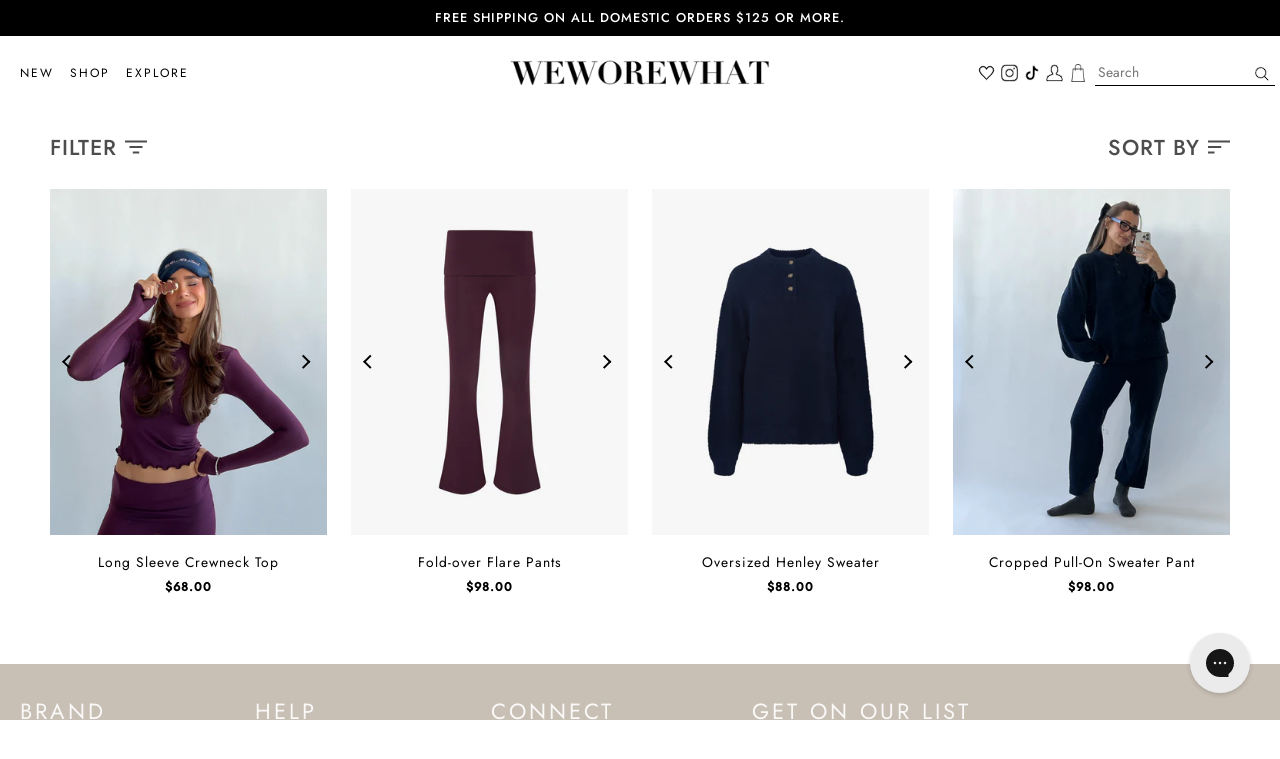

--- FILE ---
content_type: text/javascript
request_url: https://weworewhatshop.com/cdn/shop/t/347/assets/custom.js?v=142096008101717928281769014710
body_size: 593
content:
(function(){document.addEventListener("theme:variant:change",function(event){var variant=event.detail.variant,container=event.target;variant&&(console.log("Container \u2014\u2014\u2014\u2014\u2014\u2014\u2014\u2014 \u2193"),console.log(container),console.log("Variant \u2014\u2014\u2014\u2014\u2014\u2014\u2014\u2014\u2014\u2014 \u2193"),console.log(variant))}),document.addEventListener("theme:cart:change",function(event){setTimeout(function(){GetCurrency&&GetCurrency()},500);var cart=event.detail.cart;cart&&(console.log("Cart \u2014\u2014\u2014\u2014\u2014\u2014\u2014\u2014\u2014\u2014\u2014\u2014 \u2193"),console.log(cart),cart.item_count==0?(document.querySelector(".section-related-below-images-wrapper").classList.add("hide"),document.querySelector(".drawer__body").classList.remove("cart-full")):(document.querySelector(".section-related-below-images-wrapper").classList.remove("hide"),document.querySelector(".drawer__body").classList.add("cart-full")),cart.item_count>1?document.querySelector(".cart__items").classList.add("multiple-cart-items"):document.querySelector(".cart__items").classList.remove("multiple-cart-items"))}),document.addEventListener("theme:cart:init",e=>{console.log("theme:cart:init"),console.log(e)}),document.addEventListener("theme:cart:reload",e=>{console.log("theme:cart:init"),console.log(e)}),document.addEventListener("theme:scroll",e=>{console.log(e)}),document.addEventListener("theme:scroll:up",e=>{console.log(e)}),document.addEventListener("theme:scroll:down",e=>{console.log(e)}),document.addEventListener("theme:resize",e=>{console.log(e)}),window.addEventListener("load",event=>{if(window.innerWidth<480&&document.querySelector("body").classList.contains("template-product")){let related_products_desktop_section=document.querySelector(".related-products-wrapper").innerHTML,related_products_mobile_location=document.querySelector(".limespot-mobile").innerHTML;document.querySelector(".limespot-mobile").innerHTML=related_products_desktop_section,document.querySelector(".related-products-wrapper").innerHTML=""}}),enable_arrows();function enable_arrows(){document.querySelectorAll(".product-media-arrows-left").forEach(function(item){item.addEventListener("click",function(e){e.preventDefault();let total_images=-1,left_spot=this.getAttribute("data-left"),left_spot_minus_one=left_spot-2,elem=this.closest(".product-grid-item__images").querySelectorAll(".product-grid-item__image"),new_active_image=elem[left_spot-2];left_spot_minus_one>total_images&&(elem[left_spot-1].classList.remove("is-active"),new_active_image.classList.add("is-active"))})}),document.querySelectorAll(".product-media-arrows-right").forEach(function(item){item.addEventListener("click",function(e){e.preventDefault();let total_images=this.closest(".product-grid-item__images").getAttribute("data-grid-images"),right_spot=this.getAttribute("data-right"),right_spot_minus_one=right_spot-1,elem=this.closest(".product-grid-item__images").querySelectorAll(".product-grid-item__image"),new_active_image=elem[right_spot-1];right_spot_minus_one<total_images&&(elem[right_spot-2].classList.remove("is-active"),new_active_image.classList.add("is-active"))})});let images_hover=document.querySelectorAll(".product-grid-item__images");images_hover.forEach(item=>{item.addEventListener("mouseenter",function(){let elem=this.querySelectorAll(".product-grid-item__image");elem[0].classList.remove("is-active"),elem[1].classList.add("is-active")})}),images_hover.forEach(item=>{item.addEventListener("mouseleave",function(){let elem=this.querySelectorAll(".product-grid-item__image");elem[1].classList.remove("is-active"),elem[0].classList.add("is-active")})})}document.addEventListener("DOMContentLoaded",function(){document.querySelectorAll('.shopping-variant-list .shopping-variant-list-options input[type="radio"]').forEach(checkbox=>{checkbox.addEventListener("click",function(){if(this.checked){this.closest(".product-grid-item").setAttribute("data-variant-id",this.value);var check="."+this.closest(".product-grid-item").getAttribute("data-product-handle");document.querySelector(check).querySelector(".variant-selected").textContent=this.getAttribute("data-variant-size");let select_size=document.querySelectorAll(".multiple-products-cart-wrapper .variant-selected");select_size=Array.from(select_size),select_size.every(element=>!element.textContent.includes("Select Size"))?document.querySelector(".multiple-products-cart").classList.remove("button-disabled"):document.querySelector(".multiple-products-cart").classList.add("button-disabled")}})})}),document.querySelector(".multiple-products-cart").addEventListener("click",function(event){event.preventDefault();var dataType=[];document.querySelectorAll(".section-collection-shopping .product-grid-item").forEach(function(item){var data={};data.id=parseInt(item.dataset.variantId),data.quantity=1,dataType.push(data)});const newData={items:dataType};fetch(window.Shopify.routes.root+"cart/add.js",{method:"POST",headers:{"Content-Type":"application/json"},body:JSON.stringify(newData)}).then(response=>(document.dispatchEvent(new CustomEvent("theme:cart:change",{detail:{cart:response.data},bubbles:!0})),response.json())).then(data=>{document.dispatchEvent(new CustomEvent("theme:cart:reload",{bubbles:!0})),document.querySelector('[data-drawer="drawer-cart"]').dispatchEvent(new CustomEvent("theme:drawer:open",{bubbles:!0}))}).catch(error=>{console.error("Error:",error)})})})();
//# sourceMappingURL=/cdn/shop/t/347/assets/custom.js.map?v=142096008101717928281769014710


--- FILE ---
content_type: text/json
request_url: https://conf.config-security.com/model
body_size: 87
content:
{"title":"recommendation AI model (keras)","structure":"release_id=0x43:6f:32:77:2f:38:78:43:22:20:40:36:65:57:4b:7a:40:4d:32:44:78:4a:4e:73:36:5a:51:34:44;keras;i7d5lsg83ef2dv036fucukkkla5hxhhre41jjo0xtsti97fytogrxo9ggi83e486roqjwpzm","weights":"../weights/436f3277.h5","biases":"../biases/436f3277.h5"}

--- FILE ---
content_type: application/javascript; charset=utf-8
request_url: https://searchanise-ef84.kxcdn.com/preload_data.6y1M1G7t6H.js
body_size: 9739
content:
window.Searchanise.preloadedSuggestions=['white dress','black dress','mini dress','swim sale','corset top','leather jacket','red dress','corset dress','maxi dress','long sleeve','cover up','polka dot','one piece','denim top','bikini top','the tennis collection','midi dress','delilah bikini bottom','vegan leather','halter top','black top','wide leg pant','bra top','lace dress','white top','tennis dress','leather shorts','strapless dress','wide leg','bikini bottom','delilah bottom','matching set','tank top','cropped front button down shirt','oversized sweater','white bikini','off white','green dress','crop top','faux fur','brown dress','mini skirt','ski suit','muscle tank','midi skirt','biker short','sleep tee','denim corset','final sale','white dresses','claudia bikini top','denim dress','bandeau top','sports bra','black skirt','puff sleeve','leather pants','baby tee','scallop dress','white swim','t shirt','biker shorts','off shoulder','halter dress','drop waist','wide leg jersey pant','matching sets','leather skirt','linen overalls','heather grey','blue dress','crew neck','jump suit','oversized hoodie','cable knit','denim shorts','oversized crewneck','hot short','denim jacket','swim short','white strapless dress','off the shoulder','denim skirt','tennis skirt','white skirt','coatigan chunky sweater','low rise','white set','leather top','trench coat','bandeau bra top','active wear','tube top','cut out','cooper top','slip dress','maxi skirt','scoop bra','lace top','fur coat','cropped sweatshirt','sale swim','claudia top','long sleeve top','teddy bomber','floral dress','black bikini','mini dresses','towel wrap','active dress','oversized sweater cardigan','one piece swim suit','denim jeans','modal jersey','cover ups','long dress','size guide','corset midi dress','white mini dress','sweater dress','satin dress','black bikini top','button down','puff sleeve dress','green top','muscle tank mini dress','faux leather','polka dot dress','ruched cup','victoria set','wide leg pants','skirt set','high rise','linen pant','long sleeve dress','stretch lace mini dress','gift card','leather short','wrap top','blazer jacket','brushed poly','strapless corset dress','tube skirt','oversized sleep tee','white pants','denim bikini','black with under','black pants','crystal mesh','antique white','lettuce edge','strapless top','danielle one piece','pajama set','button up','sweat pants','cow print','active skort','black sweater','white shirt','ruched underwire','pink dress','jersey pant','swim skirt','long sleeve jersey crewneck','denim blazer','black bikini bottom','danielle bernstein','drop waist dress','leather dress','open back','cropped cardigan','black shorts','black maxi dress','dancer sleeve','swim coverups','linen dress','black swim','linen pants','white shorts','pajamas on sale','moto jacket','crochet pant','one piece swim','cotton collection','booty short','mesh dress','black set','jean jacket','puffer jacket','turtle neck','silk dress','scoop bottom','boxer shorts','lace up','leisure suit','lounge wear','v neck','red top','ruffle dress','pull on short','maxi dresses','black mini dress','relaxed linen blend','flare bell short','ruched top','victorian floral','basic eyelet overall','scoop neck','cropped blazer','hot shorts','wedding guest','bomber jacket','holiday dress','leather blazer','cooper bikini top','yellow dress','off shoulder sweater','zip up','one shoulder','rose eyelet','denim jumpsuit','blazer dress','bridal edit','knit dress','white bikini bottom','tank tops','brown top','red bikini','wide leg jean','bike shorts','denim shirt','denim romper','black blazer','high rise bottom','shirt dress','emily bikini bottom','safari leaves','tiered dress','green bikini','sleep short','denim short','denim swim','cooper bikini','white lace','swim shorts','tie waist skirt','underwire corset','lounge set','lace skirt','corset midi','halter bikini top','swim suit','boyfriend shirt','puff sleeve midi dress','midi dresses','cowl neck','black corset','brown leather','blue bikini','ruched dress','cut out dress','crochet pants','high low','corset maxi dress','knit top','sleep shirt','jean top','cargo pant','palm green','long cardigan','cotton jersey','green set','red set','sweater vest','black jacket','oversized sweatshirt','we wore what','emily bottom','suede jacket','scoop tank','black and white','tennis skort','dani shirt','lace mini dress','linen set','lettuce edge tank','white bikini top','swim suits','fur jacket','shell necklace','cow hide','claudia bikini bottom','plaid top','wide leg jeans','navy dress','leather pant','underwire bikini','oversized crew neck sweater','cami bra top','tie bottom','off the shoulder sweater','scoop cami','peplum dress','brown jacket','v neck bra top','high neck','tote bag','linen skirt','animal print','square neck','high waist','green sweater','black jumpsuits','white tee','white lace dress','white tank','wedding guest dress','sun glasses','riviera bottom','pull on','bike short','crochet top','strapless corset','cotton dress','like and','vegan leather jacket','classic scoop bottom','blue jean','grey long sleeve','long sleeve crewneck','mock neck','zip front','black jeans','black leggings','flare short','cargo pants','black leather','corset high low maxi','swim cover up','floral top','cinched waist cardigan','denim set','dark sage','long sleeve oversized sleep tee','plaid skirt','red swim','corset maxi','boxer jersey short','plaid corset','jean shorts','brown set','halter bikini','black cardigan','black dresses','knit set','floral set','white maxi dress','bandeau bra','v neck bra','button front scallop dress','white jumpsuit','stirrup legging','short overalls','asymmetrical lace mini dress','going out tops','summer dress','corset high','half zip','crewneck sweatshirt','pj sets','claudia bikini','metallic pants','delilah bikini','ear cuff','sherpa jacket','black bra','stretch dress','jersey top','high straight neck top','off white bikini','over all','triangle top','open back mini dress','white tops','lace up leggings','utility jogger','green swim','riviera bikini bottom','corset poplin dress','oversized shirt','feather dress','scoop underwire','tie waist pant','oversized crew','off shoulder top','high waisted','dani shirt dress','fringe jacket','fiery red','white midi dress','lemon icing','leather corset','straight leg','intimates and cozies','flare shorts','leather coat','slim fit blazer','oversized crew neck','triangle bikini top','leather trench','faux fur coat','bell short','oversized jersey sleep tee','black romper','bralette top','cotton poplin midi dress','body suits','oversized sweater scarf','navy sweater','terry robe','swim top','cropped jacket','sequin dress','cozy cardigan','puff sleeve midi','ditsy roses','gingham top','the danielle','baby blue','white jeans','black tank','corset peplum mini dress','cropped sweater','workout set','white sweater','ruched underwire bikini top','tie front','asymmetrical dress','silver jean','black long sleeve','swim cover','swim coverup','black mini skirt','cherry bikini','delilah top','corset poplin','cropped moto jacket','polka dots','bandeau bikini top','full coverage underwire','long sleeve shirt','sweat shorts','silver pants','pajama sets','boyfriend short','heather gray','linen top','muscle dress','fall collection','cropped top','twist cutout bodysuit','sport bra','ruffle top','classic scoop','high rise wide leg','blue set','underwire top','baby pink','ruched cup corset','neck tie','long dresses','red maxi dress','belly chain','black bodysuit','muscle tank dress','white denim','crochet dress','polka dot bikini','oversized tee','jersey short','spicy orange','adjustable ruched bottom','long skirt','glove boot','knit halter','puffer vest','green skirt','striped turtleneck sweater','red cardigan','cowl dress','scalloped crewneck','pink bikini','wide leg denim','off white top','fitted crew neck','quarter zip','off white bikini bottom','black cover up','vegan leather skirt','blazer romper','striped sweater','balconette bra','tie top','blue top','shell bikini','blazer set','cinched waist','beach pants','oversized sweaters','mesh top','flare bell','towel terry','vegan leather top','full coverage','long black dress','active set','scrunchie top','smocked midi','underwire bikini top','chunky sweater','court green','high waisted swim bottom','gift cards','button down shirt','high low dress','tennis collection','faux leather jacket','ruffle halter','halter bra','high rise legging','pajama pants','corset peplum','pull on pant','knit pants','sweat shirt','red stripe','gingham bikini','o ring','black hoodie','blue swim','red sweater','sweater set','sage green dress','black lace','satin mini dress','white long sleeve','denim overalls','silver dress','halter neck','red dresses','underwire swim','white t shirt','denim tio','black lace dress','black long dress','everyday bag','adjustable bikini bottom','adjustable ruched','leather jackets','lounge pants','ivory dress','button front','ruched front scoop maxi dress','silk maxi','sheer dress','going out','black dres','faux fur jacket','lace cami','strap corset midi dress','bikini sale','vegan leather shorts','long sleeve jersey','linen overall','lace maxi','white bottom','scoop bra top','elastic short','strapless mini dress','knit skirt','pleated skirt','ruffle bikini','eyelet top','halter ruffle','lace trim romper','white corset dress','swim wear','jewelry sale','brown skirt','lace up romper','claudia black','gold dress','white pant','long sleeve crewneck top','optic white','linen blend','cutout dress','corset high low','bell shorts','jersey crewneck','a line','rib knit','ruched bikini bottom','denim corset top','boxer short','heather java','strapless lace maxi dress','knit halter top','red and white','ruched cup mini dress','long sleeve crew neck','oversized sleep','linen shorts','peplum top','corset bodysuit','classic scoop bikini bottom','golf dress','racerback tank','wide leg jersey','cheeky high leg bikini bottom','white ruffle dress','powder blue','smocked dress','balconette swim','yellow top','long sleeve oversized','oversized cardigan','black tops','crystal mesh blazer','bandana top','white maxi','poplin dress','tennis and golf','polka dot top','ribbed cotton midi dress','tailored pant','sale dress','silk top','purple dress','ruched bottom','turtleneck bodysuit','knit romper','blue bell','black short','rose top','burgundy jacket','ruched swim','ruched cup button tank','dad jean','lace maxi dress','scrunchie bikini','black suit','high waist bikini bottom','denim tops','corset pleated midi dress','wide strap scoop tank','cami top','plaid set','boat neck','dress white','lace up legging','wedding guest dresses','high rise bikini bottom','linen short','ruched mini dress','leather set','shoulder bag','ruched bikini top','black coat','sweat set','eyelet dress','sale in','the corset dress','abstract leaves','off white bikini top','ribbed midi dress','overall short','black friday sale','off the shoulder top','vegan leather blazer','oat heather','cape top','off white swim','off white bottom','low rise flare pant','ruched muscle tank mini dress','cropped trench','gift guide','long sweater','adjustable ruched bikini bottom','waffle leggings','scoop underwire top','navy blue','peplum mini dress','pleated peplum top','party dress','sleeve dress','peplum blazer','halter maxi dress','fitted t','reversible vest','short all','black one piece','mens swim','corset tops','lace pants','full coverage bikini bottom','stripe sweater','off shoulder dress','sale dresses','cotton top','stretch lace','scoop neck tee','well bel','sweat pant','lounge sets','midi skirts','dress black','babydoll dress','corset mini dress','high rise dad jean','black jumpsuit','tie waist','white romper','white button down','heather doe','swiss dot','oversized jacket','baby doll','pant set','white short','white linen','emily bikini','long sleeves','crystal mesh pants','v neck mini dress','cut out skirt','denim jean','orange bikini','seamless leggings','off the shoulder dress','bikinis on sale','golf set','brown sweater','black and white dress','white long dress','long sleeve tops','short sets','knit sweater','brown leather jacket','high waist bikini','oversize scarf','silver jeans','dress mini','black pant','pleated top','cowboy boots','sleep romper','stirrup leggings','lace rosette','black midi dress','grey set','velvet dress','strapless maxi dress','tiered sleeve','color block','corset pleated','corset legging','collar dani shirt','festival edit','terry cloth','open back dress','satin top','black leather shorts','gingham dress','icon jean','black shirt','pajama pant','short dress','jersey pants','leather jumpsuit','underwire one piece','white bra','cloth short','ribbed v','wide leg pull on pant','tie front top','sequin skirt','relaxed linen','cheeky high leg','jean skirt','ivory top','u ring','scoop one piece','deep v','high rise bikini','fringe skirt','tank dress','pink set','fair green','pearl necklace','mesh pants','beach cover ups','straight leg jeans','ruched claudia bikini top','v front midi dress','adjustable bottom','body chain','white tank top','wedding dress','birds of paradise','camp collar','ruched pant','long sleeve wrap top','black leather jacket','bikini bottoms','black bottom','low rise pant','leather faux fur','vegan leather pants','peplum corset','feather robe','feather cardigan','satin skirt','ballet slipper','green shorts','black maxi','open back top','silk skirt','lace midi dress','ruched claudia','top black','o is','lace midi','lace midi slip dress','belt bodice','pearl earrings','puff sleeve mini','black tank top','burnout fleece','scoop cami one piece','claudia bottom','lace romper','modal jersey short','slit leggings','burgundy sweater','dusty blue','active skirt','long coat','cow skirt','black halter top','black crop top','v neck dress','ribbed tank','leather gloves','pale gold','mesh scoop','crop tops','balconette bikini','collar dani','mesh blazer','leather overalls','white suit','full coverage underwire bikini top','polo bra','wide leg jersey pants','asymmetrical skirt','gingham swim','knit polo','halter ruffle maxi dress','high rise dad','pink long sleeve','work out','ruched bikini','brown leather set','burgundy dress','sweatshirt and shorts','a line dress','pin stripe','penny lane coat','men swim','skirt sets','lace mini','red skirt','corset active','western wear','boxy tee','white corset','chunky cardigan','double tie top','bucket hat','midi pull on skirt','floral bikini','red mini dress','puff sleeve top','rainbow plaid','linen shirt','wide leg denim pant','denim pants','feather modal','military jacket','black bralette','crew neck sweater','a line midi skirt','blue slip dress','scoop top','blue and white','floral corset','high neck top','pink top','ditsy rose','paradise marble','short overall','long white dress','cowl halter','flight romper','set blue','sale bikini','jean corset','high rise boyfriend short','balconette top','mockneck dress','scalloped dress','zip front one piece','wrap dress','oversized leather jacket','shoe size','scrunchy top','sleep tank','snake chain','jean dress','scoop rib bra','scalloped elastic pant','polar fleece','sport bikini top','sleep shorts','slip skirt','sweat short','white bodysuit','rose dress','ruched bra top','balloon sleeve','low rise swim short','satin set','danielle swim','denim suit','long sleeve tee','denim bikini bottom','hourglass blazer','cottage blue','cami bra','sherpa hat','green pants','black jean','halter maxi','silky slip romper','light wash','dresses sale','brown pants','blue sweater','crochet ruched drawcord pant','us open','white maxi skirt','cargo jeans','high rise short','bean cuff','trouser shorts','muscle tank mini','relaxed tee','lace corset','scoop corset','collar coatigan','lace slip dress','short set','mini skort','ribbed cotton','red bikini top','crochet shorts','red vest','orange top','fur dress','lace trim','dress with','ruched bandeau top','silk cami','purple sweater','travel bag','sage dress','crop sweater','ruched tee','leopard bikini','square neck tank','tube dress','polo dress','jersey shorts','high leg','sweater skirt','mesh pant','waist skirt','dress sale','bandeau bikini','scrunchie bikini top','cottage toile','feather halter','we wore what top','tigers eye','flower necklace','jersey sleep tee','white linen pants','rib sleeve blazer','rib tank','short sleeve','mock neck dress','bubblegum pink','tortoise shell','blue skirt','collar shirt','sky off white','black legging','puff dress','classic plaid','sateen cami','backless dress','strapless lace','tuxedo blazer','leather look','v-neck bra top','wide strap','fitted waffle crewneck','bow pajamas','muscle rib tank','backyard sunglasses','active top','low rise jeans','corset poplin moody baroque maxi dress','zip up hoodie','tee shirt','brown shorts','white slip dress','ribbed dress','pant suit','smocked midi dress','grey top','body suit','relaxed vest','cowboy boot','black halter','cut midi skirt','sleep set','silk robe','towel terry wrap','holiday collection','lace set','white active dress','white dres','lace bra','button vest','waffle crewneck','suede bonded faux fur trench coat','wrap skirt','oversized tshirt','scoop cami romper','tennis set','lettuce edge short','the waist skirt','wide leg pull on','dark heather grey','cherries bikini','saved by the bell','ski jacket','gold necklace','blue floral','scoop neck mini','leather bra','ski pants','strapless maxi','spandex leggings','balconette bikini top','skirt mini','cut out midi skirt','cotton poplin','dad shirt','white one piece','lace tank','micro shorts','dusty rose','cow print skirt','from to','cape dress','basic eyelet overalls','straight leg sweatpants','crop blazer','bow scrunchie','grey shorts','cowl mini dress','boyfriend shorts','utility pants','long sleeve crew','lace thong','oversized scarf','oversized sweater beanie','eggplant skirt','white midi','sweater scarf','www club','brown coat','jersey tank','long oversized sleep','racerback bra','cream dress','sleep rib tank','white mini','light blue','mini shorts','denim overall','deep storm','high rise tie front','wool coat','low rise swim shorts','core active','buckle bandeau bikini top','wide pant','backless gown','relaxed trouser','buckle top','backless top','belt top','pointelle tank','summer tops','scoop neck dress','capri one piece','oversized sleep shirt','booty shorts','pajama shorts','ribbed mini dress','rose choker','v neck sweater','henley bodysuit','cross necklace','vegan leather pant','summer dresses','basic overall','ribbed bra','oversized off shoulder sweater','oversize crewneck','silk pants','cozy shoes','long sleeve mini dress','black mesh','bow dress','cable knit pants','biker short cotton jersey','flare bell shorts','scoop tank midi dress','red jacket','muscle tank bodysuit','corset denim','short dresses','vegan leather flare bell short','cami midi dress','high leg bikini bottom','fold over','tie front bottom','adjustable ruched bikini','red shorts','leather vest','lace slip maxi dress','orange dress','one shoulder one piece','cropped tee','underwire indigo comfort corset','strapless lace maxi','poplin top','cap sleeve','skirt white','long sleeve crew neck top','beach sarong','dark navy','leather shirt','ruched bandeau','sage green','knit shorts','emily top','ruched front scoop','floral skirt','ballet flat','strapless silky','pants set','grey shirt','corset peplum dress','yellow set','sport bikini','plaid pants','crop sweatshirt','ruched cup top','elastic pant','grey short','bikinis top','low rise trousers','low back','low rise bottom','tan dress','cotton sun hat','boxy crewneck cardigan','white blouse','floral swim','long line vest','red gingham','white sets','jersey long sleeve','sleep pant','one pieces','fly away','white t','billow sleeve','brown bikini','zip front corset','tier dress','riviera bikini','coastal blue','rhinestone pants','vegan leather dress','cut out straight leg','drop waist maxi dress','sleep tes','ruched underwire top','mom jean','danielle jean','black bottoms','blazer suit','set active','sweat sets','stripe bikini','strap corset','scoop dress','turtleneck sweater','puff sleeve cowl dress','leather bra top','vegan leather tube top','trouser short','mini black dress','corset mini','t shirt bodysuit','waffle beanie','slip romper','pink swim','light high rise boyfriend short','mini white dress','white puff sleeve','tiered watercolor ditsy ruffle maxi skirt','relaxed leisure suit','bubble skirt','scribble top','baggy jeans','boxy baby tee','jersey tee','white halter','mesh skirt','vintage toile','red leather','vegan leather bra top','to you','beach pant','suiting skirt','half zip sweater vest','vegan leather tennis skirt','brown maxi dress','black vest','mid rise','black swim top','cooper bottom','true red','button top','blue cardigan','plaid dress','st barths','peach cobbler','from me to you','cropped nylon quarter zip','rhinestone dress','pull on pants','mocha mousse','lace slip','swim skort','white jacket','lace skirt black','jersey boxer short','cargo jean','knit pant','fur skirt','high rise sleep short','summer sets','black tie dress','green jacket','one shoulder top','cottage clay','polka dot swim','straight jean','ribbed cotton midi','stripe dress','tiger print','penny lane','sweaters & knits','t shirts','stripe shorts','suede faux fur moto jacket','satin pants','crystal dress','jacket leather','black lace top','shell ring','button up top','tiered mini dress','ribbed flare pant','check on order','henley romper','crew neck sweatshirt','dancer sleeve brushed poly','twist cutout','houndstooth bikini','black denim','v neck t','elastic waist pants','strapless peplum','bikini white','high low maxi','white overalls','ruffle skirt','lemon bikini','flower dress','sweater top','bridal dress','suit set','turtle neck bodysuit','high rise pleated pant','oversized crewneck sweatshirt','faux fur bomber','cream/mocha mousse','brown corset','spongie seersucker','leopard bike','eyelet overalls','thermal legging','white strapless','square neck mini dress','men shirt','fitted crew neck top','knit midi skirt','ruched corset','scrunch top','hot pink','brown cardigan','vegan leather short','long sleeve mini','spring dress','lettuce edge midi dress','high waisted seamless bottoms','button dress','blue dresses','snake chain jersey knit cutout maxi dress','puff sleeve mini dress','black crop','lace from','v neck polo tank','cinched cardigan','utility pant','snap off sleeve puffer jacket','faux leather blazer','cowl back','black leather skirt','button front dress','button front shirt','corset poplin maxi dress','white crop top','turtle neck sweater','v neck romper','billow sleeve top','cropped long sleeve','corset shorts','red dress maxi','active sale','hour glass','oversized jersey','sweater coat','tiered lace midi dress','white tshirt','scrunchie bra top','jersey crew neck','frayed jeans','babydoll cropped tank','strapless silky maxi dress','sherpa coat','off shoulder ruched midi dress','grey leggings','hi low dress','muscle tee','sale tops','silky trouser','cotton set','active sets','vegan skirt','sleep wear','full coverage bikini','one pie','fog green','oversized chunky cardigan sweater','cropped moto','golden hour','straight leg pant','white vest','cotton shorts','halter midi dress','black tee','resort swim','cooper bikini bottom','yellow bikini','blazer coat','leather trim','high waisted bottom','crochet fringe maxi dress','pajama top','crepe knit','crochet ruched crop top','towel terry robe','cut out straight','tie skirt','white long sleeve dress','top bra','smocked pants','adjustable bikini','swim bottom','delilah bikini top','silver pant','ribbed pant','strapless bikini','swim one piece','crochet drawcord pant','best sellers','linen trouser','high rise jeans','white cover up','lace jumpsuit','black bikini bottoms','cropped quarter zip','halter cowl','jean shirt','black leather pants','cut out bodysuit','cami midi','cowl back maxi','asymmetrical bodysuit','slit legging','lace rosette dress','hammered cuff','baseball tee','strapless peplum mini dress','ruched legging','lace halter','high rise tie front bottom','feather pants','boxy shirt','high waisted bikini bottom','mesh maxi','white bottoms','cropped trench coat','low rise bikini bottom','stripe top','cozy set','polka dot skirt','oversized denim jacket','white swim bottom','one shoulder bra','tie pant','high leg bikini','open back midi dress','sweater short','baseball cap','vegan leather gloves','strapless one piece','oversize sweater','cropped tops','white halter dress','animal tree','white ruffle','chambray dress','buckle bandeau top','crochet skirt','collar v neck sweater','cutout bodysuit','eyelet bikini','mesh scoop maxi','silk romper','white tiered dress','wide leg jumpsuit','knit tank','padded bikini top','100% cotton hoodie','chain dress','sweater pant','flare pant','crystal skirt','cotton tank','gingham bikini top','mirror straight leg','oversized long sleeve','sleep top','snap off','leather cargo pants','v neck halter bra','sweat shirts','scoop neck mini dress','gold pearl earrings','eyelet overall','cowl neck dress','scoop neck midi dress','bikini top sale','olive green dress','weworewhat perfume','black knit','shorts set','linen blazer','red swimsuit','muscle tank cotton jersey','whisper white','black linen','vegan top','black boots','long sleeve romper','glove bootie','snake skin','bonded faux fur','jersey knit','dark wash','coating an','marble bikini top','vegan leather trench','black halter dress','spring rtw','blue long sleeve','smocked drop waist midi dress','corset jumpsuit','flower top','blue shorts','straight neck','booty rib short','sheer top','white leggings','lettuce tank','white satin dress','linen blend skirt','black top bikini','beach cover up','grey tank','army green','boatneck peplum blazer','slit pant','cardigan sweater','peacock bikini','lace pant','basic linen overall','boxy romper','collar top','active tee','tie dye','boat neck slip dress','stripe set','halter midi','palazzo pants','ribbed top','shirt bodysuit','cable knit tank','floral stripes','leather bomber','pink skirt','ditsy lemons','dress maxi','bikini set','strapless lace dress','high bikini','boxy crewneck','e-gift card','linen sets','high rise swim bottom','strapless white dress','tiger bikini','mens top','red maxi','sherpa mule','button front short','cutout wide rib sweater dress','pj set','mesh corset','strapless midi','oversized v neck','fold over slit legging cotton jersey','matisse blue','mini skirts','tiered midi dress','mom indigo comfort slit straight jean','gold swim','tennis sweater','dani top','xl cami','tennis bag','white button up','boy short','oversized knit','cow bikini','white silk dress','cafe sunglasses','lace mock neck','blue stripe','wavy chevron','puff sleeve crinkle chiffon cowl dress','white swim suit','black poplin corset','tailored vest','slit front legging','cotton shirt','the club','tailored pants','waffle top','acid wash','twist bodysuit','relaxed blazer','tie back','green polka dot','scoop back','leisure jumpsuit','cotton sweatpant','rhinestone jeans','cape blazer','tiered satin charmeuse ruffle high low dress','back top','silky romper','utility stretch twill denim straight jean','oversized blazer','knit short','pleated pant','faux fur bomber jacket','suit jacket','jean short','cut out tank','pull over','white coat','long sleeve grey','square neck halter bra','gold bikini','knit bra','feather halter satin charmeuse mini dress','black jersey','baby doll top','valentines day','lettuce dress','jeans denim','suiting blazer','ski jumpsuit','high straight neck','boxer bra','black and white top','button up tank','dresses white','white cardigan','marble bikini','suede bag','white jean','lounge pant','jersey bralette','fitted blazer','grey dress','oversized neck sweater','sport wear','loungewear sets','delilah ring','denim tank','long white','ocean blue','asymmetrical top','cutout maxi','indigo comfort','dad jeans','yellow floral','rib tube top','brown maxi','multi way','cherry swim','plaid bikini','faux leather pants','feather top','ruched cup button midi dress','long sleeve modal','dancer sleeve top','white crop','satin charmeuse','black sets','black strapless','top and skirt','pj pants','set skirt','silk bra','active bra','scoop rib','dark denim','cape jacket','sale set','red sets','office top','one piece swimsuits','drop waist maxi skirt','relaxed linen blend short','f22 intimates','ruffle maxi dress','rhinestone corset and straight jean','red tops','ditsy oranges','fur trim','denim bustier','lace bralette','shawl cardigan','pull on terry jogger','utility stretch','black turtleneck','button front maxi dress','ribbed maxi dress','leather tube top','crew neck long sleeve cropped tee','high rise pleated','we wore what brown','black skirt set','corset to','jersey boxer','stretch lace mini','blue jeans','high bikini bottom','ruched v legging','fringe sarong','green bottom','ruffle poplin','crop tee','ruched bodysuit','bandana bikini top','scoop bodysuit','split legging','grey legging','4th of july','cut out jeans','suede bonded','long sleeve white dress','vegan leather trench coat','jersey romper','new balance','biker shirt','base layer','rose halter top','fitted top','black skort','micro wildflowers','denim vest','waffle collar jumpsuit','plaid blazer','ditsy daisies','eyelet pants','scoop tank dress','crew neck long sleeve','white off the','flare panel','v neck tee','boxy blazer','sequin top','poplin skirt','blazer skirt','denim one piece','cropped denim jacket','ski suits','ditsy orange','mesh suit','chain top','feather modal jersey cardigan','march swim essentials','short white dress','poplin midi','black long sleeve top','bustier top','pleated wide leg','leather trench coat','lettuce edge shorts','belt bodice midi dress','black friday','jersey sleep','high waist bottom','blue pants','white eyelet','holiday dresses','polo tank','ruched cup midi dress','puff sleeve button up top','maxi slip dress','bikini top black','sweater knit beanie','cheeky high leg bikini','pendant necklace','cropped leather jacket','cotton hoodie','terry jogger','pull on shorts','tennis weater','set of','work out top','strapless mini','active romper','cowl back maxi dress','cropped knit quarter zip','vintage bikini top','orange swim','navy blue dress','tile green','ruched midi','vegan jacket','active zip up','pajama short','scrunchie dress','rib midi','high waisted bikini','flannel set','crop tank','wide strap scoop','yellow swim','intimates sets','leather tops','navy cream','strapless corset midi','eyelet slip dress','v neck top','blue bikini top','shell pendant','basic short overall','ruched cup dress','ruched front scoop maxi','black drop waist dress','glove boots','cowl neck top','light heather grey','navy top','grey sweater','danielle one','slim fit','suede coat','high rise leggings','sweater cardigan','strapless tube dress','pull on wide leg pant','cami dress','ruffle bikini top','v front','multi tie','brown blazer','twill jacket','knit muscle dress','duffle bag','strapless corset maxi dress','jean blazer','utility stretch denim straight jean','ruched cup one piece','red bra','v legging','green bikini bottom','denim patchwork','peplum mini','scoop rib bottom','bikini shorts','dress midi','sherpa vest','boxy long sleeve','jersey shirt','piped wide leg','ribbed jersey tank','eyelet slip','high rise jean','ruched maxi dress','leather mini skirt','strapless corset ruched dress','ruched one piece','going out top','for working out','military blazer','ruffle corset maxi','sale biki','lettuce set','stone blue','elastic shorts','button up shirt','glitter bikini','faux leather top','henley muscle tank','green bra','sage top','ruched cup corset top','pink bikinis','pale navy','strapless silky maxi','ruched v-legging','pocket denim','summer clothing','brushed nylon','blue too','print bikini','long sleeve corset top','corset white dress','black sweaters','flat boot','rib midi dress','pull on wide leg','front tie','vegan leather fitted tube top','boyfriend joggers','the everyday bag','super light','black satin dress','corset bra','fur bomber','ditsy floral','v neck mini','denim bomber','the row','light heather gray','gold ring','thermal leggings','low rise bikini','feather pant','silky boxer shorts','leggings black','vegan leather with','smocked maxi','silky cami','pull on straight leg pant','tie front cami top','ruffle blouse','fitted crewneck','oversized leather','bikini short','button shirt','jumpsuit black','crystal mesh sleeve','relaxed leisure','vintage demi','beaded cooper top','strap corset midi','cowl mini','hunter green','open back halter','giraffe dress','navy skirt','bra tops','purple top','plaid shirt','full coverage swim','vintage jacket','ruched underwire bikini','crop straight pant','silk boxer short','tiered lace','sport swim','white short dress','twill denim','western boot','lace boxer','feather modal jersey robe','tennis top','bikini tops','oversized moto jacket','blue bikini bottom','sale sets','cowl neck bodysuit','buckle bandeau','jersey modal','pleated dress','smock dress','not so basic','seamless biker','high rise shorts','cable knit long sleeve','babydoll top','active shorts','ruffle bib','victorian set','black multi','classic bikini bottom','silver top','white active','green maxi dress','black strapless dress','flare pants','waffle legging','mom comfort stretch slit straight jean','wide pants','cropped baby tee','baby doll dress','crew tee','t-shirt bodysuit','we wore what bikini bottom','tie waist short','vest top','denim bottom','green blazer','wide leg pant sleep','electric picks','bikini on sale','halter vest','fishnet crochet','style no','the travel bag','faux jacket','shorts denim','asymmetrical tiered dress','mens sale','90s floral','ruffle sleeve','rib midi skirt','chain pants','cotton pant','vintage demi top','blue fiery red','black corset top','lace trim bralette','elastic linen short','ditsy long sleeve','red cherry','wheat dress','square neck top','one shoulder dress','strapless midi dress','halter mini','scalloped top','fur blazer','corset dresses','faux fur mini skirt','backless square top','swim trunk','halter ruffle dress','relaxed low rise baggy pant','sweatshirt sand','slit skirt','travel size','green court','ruched muscle tank','long jacket','leather jogger','floral bikini bottom','brown tank','bow top','oversized gingham','slip on','modal tee','drop shoulder','bandeau bra top cotton jersey','sweater skort','crystal mesh suiting pants','fruits bikini','black slip dress','linen vest','off white black','cool plaid','silky dress','button front scallop','high rise denim','halter neck dress','burnout fleece leisure suit','crew neck top','zipper fly pant','fitted long sleeve','leigh top','crewneck sweater','knit sets','mini sweater skirt','stripe shirt','v cropped','cable sweater','power mesh','short sleeve top','satin pant','blue maxi dress','brown swim','white sarong','denim skirts','brown mini dress','long sleeve crop','oversize sleep tee','black long sleeve dress','bikini halter top','ruched midi dress','faux sherpa collar bomber jacket','silky bralette','puff sleeve smocked midi dress','white overall','lace ruffle skirt','silk boxer','ruffle sleeve silky top','ruched adjustable','long sleeve modal jersey crewneck'];

--- FILE ---
content_type: application/x-javascript
request_url: https://app.cart-bot.net/public/status/shop/weworewhatshop.myshopify.com.js?1769517429
body_size: -167
content:
var giftbee_settings_updated='1695098488c';